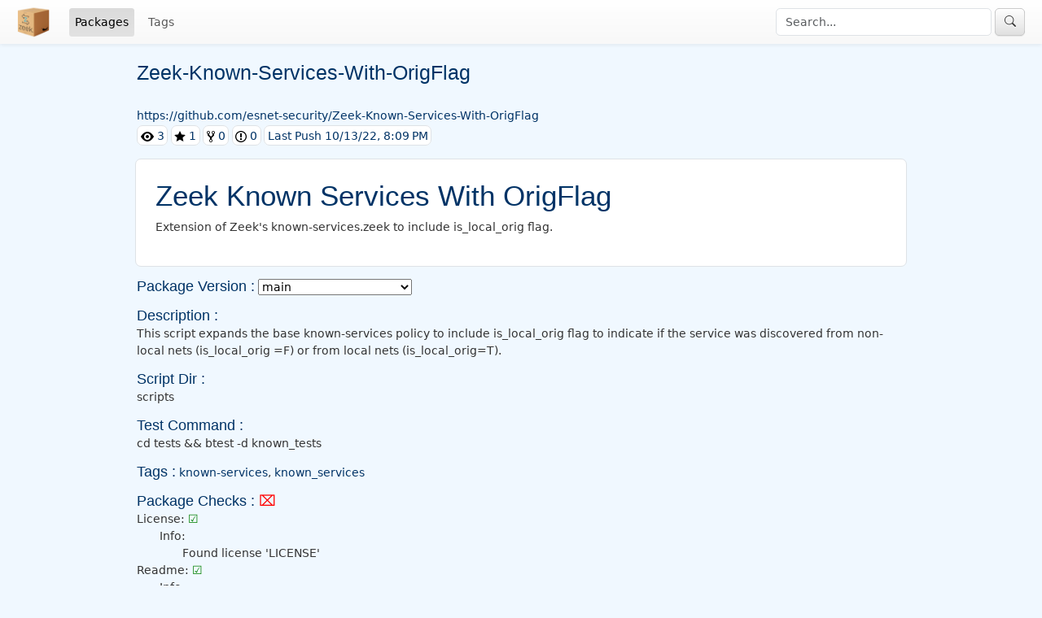

--- FILE ---
content_type: text/html; charset=UTF-8
request_url: https://packages.zeek.org/packages/view/96f0aa5a-4aad-11ed-94a6-0a598146b5c6
body_size: 9589
content:
<!DOCTYPE html>
<html lang="en" style="font-size: 14px">
<head>
    <meta charset="utf-8">    <meta http-equiv="X-UA-Compatible" content="IE=edge">
    <meta name="viewport" content="width=device-width, initial-scale=1">
    <link href="/favicon.png" type="image/x-icon" rel="icon"><link href="/favicon.png" type="image/x-icon" rel="shortcut icon">    <title>
        Zeek Package Manager:
        Packages    </title>

    <link rel="stylesheet" href="/bootstrap_u_i/css/bootstrap.min.css">
	<link rel="stylesheet" href="/bootstrap_u_i/font/bootstrap-icons.css">
	<link rel="stylesheet" href="/bootstrap_u_i/font/bootstrap-icon-sizes.css">
<script src="https://code.jquery.com/jquery-3.7.1.min.js"></script><link rel="stylesheet" href="/css/zeek.css"></head>
<body>
  <header class="navbar navbar-expand navbar-light bd-navbar sticky-top px-4">
    <a class="navbar-brand mr-0 mr-md-2" href="/">
      <img src="/img/zeekpkgmgr.png" alt="Zeek Package Manager" title="Home" height=40 width=40/>
    </a>
    <ul class="navbar-nav flex-row flex-wrap bd-navbar-nav">
      <li class="nav-item">
        <a href="/packages" class="nav-link active">Packages</a>      </li>
      <li class="nav-item">
        <a href="/tags" class="nav-link">Tags</a>      </li>
    </ul>
    <form method="post" accept-charset="utf-8" class="navbar-nav flex-row ms-md-auto" inline="1" action="/packages"><div style="display:none;"><input type="hidden" name="_csrfToken" value="MQYfITEZA4XUts4mBh2dkIMIcDvuPkqwG9xnNF5g6EjVfuTJWPhi0a/HwAhycU4yuoUYRmLkvBOj2VV7tkC4S3bJyuMWzfJIuj4TWYpffNQv714COlmLLuVP0PxrnFW3n/GkOEFJdwSItip2WtHedw=="></div>    <div class="form-group">
        <input type="text" name="q" placeholder="Search..." maxlength="50" size="30" class="form-control">    </div>&nbsp;
    <button type="submit" class="btn btn-secondary btn-zeek"><span class="bi bi-search"></span></button>
    </form>  </header>

  <div class="container bd-gutter mt-2 my-md-4">
    <script>    $(document).on('change', '.div-toggle', function() {
      var target = $(this).data('target');
      var show = $("option:selected", this).data('show');
      $(target).children().addClass('hide');
      $(show).removeClass('hide');
    });
    $(document).ready(function(){
        $('.div-toggle').trigger('change');
    });
</script>
<div class="packages content">
    <h3>Zeek-Known-Services-With-OrigFlag</h3>

    <div class="row">
         <a href="https://github.com/esnet-security/Zeek-Known-Services-With-OrigFlag" target="_blank">https://github.com/esnet-security/Zeek-Known-Services-With-OrigFlag</a>    </div>
    <div class="row gx-1">
      <div class="col col-md-auto py-1">
        <a href="https://github.com/esnet-security/Zeek-Known-Services-With-OrigFlag/watchers" target="_blank" title="Watchers"
              class="border border-1 rounded-3 bg-white p-1"><svg viewBox="0 0 16 16" version="1.1"
              width="16" height="16" aria-hidden="true"><path
              fill-rule="evenodd" d="M8.06 2C3 2 0 8 0 8s3 6 8.06 6C13 14 16
              8 16 8s-3-6-7.94-6zM8 12c-2.2 0-4-1.78-4-4 0-2.2 1.8-4 4-4
              2.22 0 4 1.8 4 4 0 2.22-1.78 4-4 4zm2-4c0 1.11-.89 2-2 2-1.11
              0-2-.89-2-2 0-1.11.89-2 2-2 1.11 0 2 .89 2 2z"/></svg> 3</a>
      </div>
      <div class="col col-md-auto py-1">
        <a href="https://github.com/esnet-security/Zeek-Known-Services-With-OrigFlag/stargazers" target="_blank" title="Stargazers"
              class="border border-1 rounded-3 bg-white p-1"><svg viewBox="0 0 14 16" version="1.1"
              width="14" height="16" aria-hidden="true"><path
              fill-rule="evenodd" d="M14 6l-4.9-.64L7 1 4.9 5.36 0 6l3.6
              3.26L2.67 14 7 11.67 11.33 14l-.93-4.74z"/></svg> 1</a>
      </div>
      <div class="col col-md-auto py-1">
        <a href="https://github.com/esnet-security/Zeek-Known-Services-With-OrigFlag/network" target="_blank" title="Forks"
              class="border border-1 rounded-3 bg-white p-1"><svg viewBox="0 0 10 16" version="1.1"
              width="10" height="16" aria-hidden="true"><path
              fill-rule="evenodd" d="M8 1a1.993 1.993 0 0 0-1 3.72V6L5 8 3
              6V4.72A1.993 1.993 0 0 0 2 1a1.993 1.993 0 0 0-1 3.72V6.5l3
              3v1.78A1.993 1.993 0 0 0 5 15a1.993 1.993 0 0 0
              1-3.72V9.5l3-3V4.72A1.993 1.993 0 0 0 8 1zM2 4.2C1.34 4.2.8
              3.65.8 3c0-.65.55-1.2 1.2-1.2.65 0 1.2.55 1.2 1.2 0 .65-.55
              1.2-1.2 1.2zm3 10c-.66 0-1.2-.55-1.2-1.2 0-.65.55-1.2
              1.2-1.2.65 0 1.2.55 1.2 1.2 0 .65-.55 1.2-1.2 1.2zm3-10c-.66
              0-1.2-.55-1.2-1.2 0-.65.55-1.2 1.2-1.2.65 0 1.2.55 1.2 1.2 0
              .65-.55 1.2-1.2 1.2z"/></svg> 0</a>
      </div>
      <div class="col col-md-auto py-1">
        <a href="https://github.com/esnet-security/Zeek-Known-Services-With-OrigFlag/issues" target="_blank" title="Issues"
              class="border border-1 rounded-3 bg-white p-1"><svg viewBox="0 0 14 16" version="1.1"
              width="14" height="16" aria-hidden="true"><path
              fill-rule="evenodd" d="M7 2.3c3.14 0 5.7 2.56 5.7 5.7s-2.56
              5.7-5.7 5.7A5.71 5.71 0 0 1 1.3 8c0-3.14 2.56-5.7 5.7-5.7zM7
              1C3.14 1 0 4.14 0 8s3.14 7 7 7 7-3.14 7-7-3.14-7-7-7zm1
              3H6v5h2V4zm0 6H6v2h2v-2z"/></svg> 0</a>
      </div>
      <div class="col col-md-auto py-1">
        <a href="https://github.com/esnet-security/Zeek-Known-Services-With-OrigFlag/commit" target="_blank"
              class="border border-1 rounded-3 bg-white p-1">Last Push 10/13/22, 8:09 PM</a>
      </div>
    </div>

            <p></p>
        <div class="row gx-1">
          <div class="col border border-1 rounded-3 bg-white p-1">
            <article class="markdown-body entry-content">
                            <!DOCTYPE html PUBLIC "-//W3C//DTD HTML 4.0 Transitional//EN" "http://www.w3.org/TR/REC-html40/loose.dtd">
<html><body><h1><a id="zeek-known-services-with-origflag" href="#content-zeek-known-services-with-origflag" class="heading-permalink" aria-hidden="true" title="Permalink"></a>Zeek Known Services With OrigFlag</h1>
<p>Extension of Zeek's known-services.zeek to include is_local_orig flag.</p>
</body></html>
                        </article>
          </div>
        </div>
    
            
        <p></p>
        <div class="mb-3">
            <h4>Package Version :</h4>
            <select class="div-toggle" data-target=".metadata-versions">
                                    <option value="main" data-show="._main" selected="selected">main</option>                            </select>
        </div>

        <div class="metadata-versions">
                            <div class="_main hide">                                        <div class="mb-3">
                        <h4>Description :</h4>
                        <p>This script expands the base known-services policy to include is_local_orig flag to indicate if the service was discovered from non-local nets (is_local_orig =F) or from local nets (is_local_orig=T).</p>
                    </div>
                                                            <div class="mb-3">
                        <h4>Script Dir :</h4>
                        <p>scripts</p>
                    </div>
                                                                                                                        <div class="mb-3">
                        <h4>Test Command :</h4>
                        <p>cd tests &amp;&amp; btest -d known_tests</p>
                    </div>
                                                                                                                                            <div class="mb-3">
                        <h4>Tags :</h4>
                        <a href="/tags/view/96f36732-4aad-11ed-94a6-0a598146b5c6">known-services</a>, <a href="/tags/view/96f59142-4aad-11ed-94a6-0a598146b5c6">known_services</a>                    </div>
                                                            <div class="mb-3">
                        <h4>Package Checks : <span style="color:red">&#8999;</span></h4><div title="Check if the package contains a license file">License: <span style="color:green">&#9745;</span></div><div style="padding-left:2em">Info:<div style="padding-left:2em">Found license 'LICENSE'</div></div><div title="Check if the package contains a README">Readme: <span style="color:green">&#9745;</span></div><div style="padding-left:2em">Info:<div style="padding-left:2em">Found readme 'README.md'</div></div><div title="Check if the package defines a build_command">Build Command: <span style="color:green">&#9745;</span></div><div title="Check if any loaded bro scripts have an extension other than .bro or .sig">Bad Extension: <span style="color:red">&#8999;</span></div><div style="padding-left:2em">Errors:<div style="padding-left:2em">Package loads files with incorrect extensions: Zeek-Known-Services-With-OrigFlag/scripts/known-services-with-origFlag.zeek</div></div><div title="Check if any loaded bro scripts are handling expensive events">Expensive Events: <span style="color:green">&#9745;</span></div><div title="Check if any loaded bro scripts are calling potentially unsafe functions">Unsafe Functions: <span style="color:green">&#9745;</span></div><div title="Check if any loaded bro scripts contain non ascii characters">Charset: <span style="color:green">&#9745;</span></div>                    </div>
                                    </div>
                    </div>
    
</div>
  </div>
</body>
</html>


--- FILE ---
content_type: text/css
request_url: https://packages.zeek.org/css/zeek.css
body_size: 2822
content:
/**
 * Override the padding on the global container element, since
 * bootstrap's classes don't go skinny enough for our liking.
 */
.container {
    padding-right: 7rem !important;
    padding-left: 7rem !important;
}
.container a {
    text-decoration: none;
}

body {
    background-color: aliceblue;
    color: #333;
}
li.libutton {
    border: 2px solid white;
    border-radius: 2px;
}
li.user {
    color: white;
    line-height: 2.8125rem;
    margin-right: 10px;
}
li.search {
    color: white;
    line-height: 2.8125rem;
    margin-left: 10px;
}
select.div-toggle {
    width: 20%;
}
.markdown-body {
    margin: 10px;
    padding: 10px;
    font-size: 14px;
    min-width: 0px;
}
.markdown-body img {
    max-width: 100%;
}
.packagebox {
    border: 1px solid #ddd;
    border-radius: 3px;
    margin-bottom: 20px;
    padding: 10px 10px 0px 10px;
    background-color: white;
}

a {
    color: #036;
}
code {
    color: #000;
}
h1,h2,h3,h4,h5,h6 {
    font-family: "Helvetica Neue", Helvetica, Arial, sans-serif;
    font-weight: 500;
    color: #036;
}
.content h3 {
    margin-bottom: 2rem;
}
.content h4 {
    font-size: large;
    display: inline;
    padding-bottom: 0;
    border-bottom: none;
}

/* There's probably ways to do a bunch of what's below using Bootstrap's
 * variables, but this works well enough for our needs.
 */
.navbar {
    background-image: linear-gradient(rgb(255, 255, 255) 0px, rgb(248, 248, 248) 100%);
    border-width: 0px;
    box-shadow: rgba(255, 255, 255, 0.15) 0px 1px 0px 0px inset, rgba(0, 0, 0, 0.075) 0px 1px 5px 0px;
}
.navbar-brand {
    padding-top: 0px;
    padding-bottom: 0px;
}
.nav-item {
    padding-left: 10px;
}
.nav-link.active {
    background-image: linear-gradient(rgb(219, 219, 219) 0px, rgb(226, 226, 226) 100%);
    border-radius: .25rem;
}

pre {
    background-color: #F0F1F2;
    padding: 1rem;
    border-radius: 0.25rem;
}

code {
    background-color: #F0F1F2;
    padding: 0.25rem;
    border-radius: 0.25rem;
}

/* This was part of Bootstrap 3.x but was replaced with an attribute
 * selector called [hidden] in Bootstrap 4. The class is easier to use
 * for our purposes.
 */
.hide {
    display: none !important;
}

/* Add the up/down arrows to the table header in the Tags section, and
 * remove the line from the header text.
 */
.asc:after {
    content: " \2193";
}
.desc:after {
    content: " \2191";
}
.zeek-tags-table-head a {
    text-decoration: none;
}

/** Override some values from Boostrap's btn-secondary class to more
 * match the style we're after.
 */
.btn-zeek {
    background-image: linear-gradient(to bottom,#fff 0,#e0e0e0 100%);
    text-shadow: 0 1px 0 #fff;
    color: #333;
    background-repeat: repeat-x;
    border-color: #ccc;
    box-shadow: inset 0 1px 0 rgba(255,255,255,.15),0 1px 1px rgba(0,0,0,.075);
}
